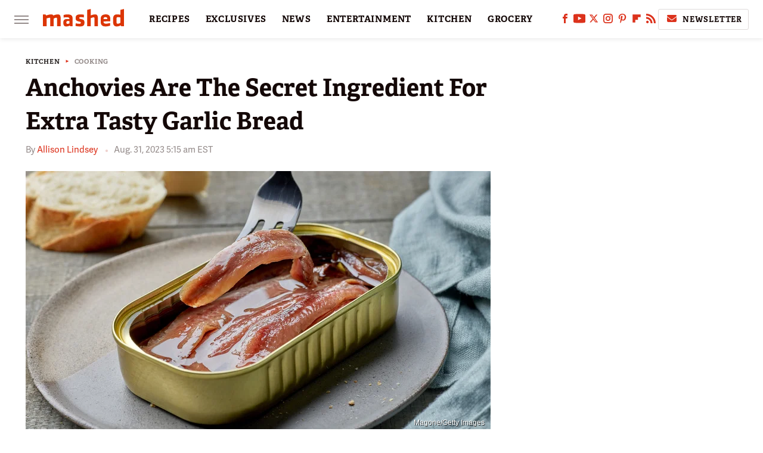

--- FILE ---
content_type: text/html; charset=UTF-8
request_url: https://www.mashed.com/1377907/secret-ingredient-garlic-bread-anchovy/
body_size: 19223
content:
<!DOCTYPE html>
<html xmlns="http://www.w3.org/1999/xhtml" lang="en-US">
<head>
            
        <!-- START email detection/removal script -->
        <script>
            !function(){"use strict";function e(e){const t=e.match(/((?=([a-z0-9._!#$%+^&*()[\]<>-]+))@[a-z0-9._-]+\.[a-z0-9._-]+)/gi);return t?t[0]:""}function t(t){return e(a(t.toLowerCase()))}function a(e){return e.replace(/\s/g,"")}async function n(e){const t={sha256Hash:"",sha1Hash:""};if(!("msCrypto"in window)&&"https:"===location.protocol&&"crypto"in window&&"TextEncoder"in window){const a=(new TextEncoder).encode(e),[n,c]=await Promise.all([s("SHA-256",a),s("SHA-1",a)]);t.sha256Hash=n,t.sha1Hash=c}return t}async function s(e,t){const a=await crypto.subtle.digest(e,t);return Array.from(new Uint8Array(a)).map(e=>("00"+e.toString(16)).slice(-2)).join("")}function c(e){let t=!0;return Object.keys(e).forEach(a=>{0===e[a].length&&(t=!1)}),t}function i(e,t,a){e.splice(t,1);const n="?"+e.join("&")+a.hash;history.replaceState(null,"",n)}var o={checkEmail:e,validateEmail:t,trimInput:a,hashEmail:n,hasHashes:c,removeEmailAndReplaceHistory:i,detectEmails:async function(){const e=new URL(window.location.href),a=Array.from(e.searchParams.entries()).map(e=>`=`);let s,o;const r=["adt_eih","sh_kit"];if(a.forEach((e,t)=>{const a=decodeURIComponent(e),[n,c]=a.split("=");if("adt_ei"===n&&(s={value:c,index:t,emsrc:"url"}),r.includes(n)){o={value:c,index:t,emsrc:"sh_kit"===n?"urlhck":"urlh"}}}),s)t(s.value)&&n(s.value).then(e=>{if(c(e)){const t={value:e,created:Date.now()};localStorage.setItem("adt_ei",JSON.stringify(t)),localStorage.setItem("adt_emsrc",s.emsrc)}});else if(o){const e={value:{sha256Hash:o.value,sha1Hash:""},created:Date.now()};localStorage.setItem("adt_ei",JSON.stringify(e)),localStorage.setItem("adt_emsrc",o.emsrc)}s&&i(a,s.index,e),o&&i(a,o.index,e)},cb:"adthrive"};const{detectEmails:r,cb:l}=o;r()}();
        </script>
        <!-- END email detection/removal script -->
        <!-- AdThrive Head Tag Manual -->
        <script data-no-optimize="1" data-cfasync="false">
            (function(w, d) {
                w.adthrive = w.adthrive || {};
                w.adthrive.cmd = w.
                    adthrive.cmd || [];
                w.adthrive.plugin = 'adthrive-ads-manual';
                w.adthrive.host = 'ads.adthrive.com';var s = d.createElement('script');
                s.async = true;
                s.referrerpolicy='no-referrer-when-downgrade';
                s.src = 'https://' + w.adthrive.host + '/sites/6806bd2b8512ca488c4ce126/ads.min.js?referrer=' + w.encodeURIComponent(w.location.href) + '&cb=' + (Math.floor(Math.random() * 100) + 1);
                var n = d.getElementsByTagName('script')[0];
                n.parentNode.insertBefore(s, n);
            })(window, document);
        </script>
        <!-- End of AdThrive Head Tag -->            <link rel="preload" href="/wp-content/themes/unified/css/article.mashed.min.css?design=3&v=1761058487" as="style"><link rel="preload" href="https://www.mashed.com/img/gallery/anchovies-are-the-fishy-secret-ingredient-that-makes-a-tasty-topping-for-garlic-bread/intro-1693230327.sm.webp" as="image">
<link class="preloadFont" rel="preload" href="https://www.mashed.com/font/adelle-sans-bold.woff2" as="font" crossorigin>
<link class="preloadFont" rel="preload" href="https://www.mashed.com/font/adelle-sans-regular.woff2" as="font" crossorigin>
<link class="preloadFont" rel="preload" href="https://www.mashed.com/font/adelle-bold.woff2" as="font" crossorigin>

        <link rel="stylesheet" type="text/css" href="/wp-content/themes/unified/css/article.mashed.min.css?design=3&v=1761058487" />
        <meta http-equiv="Content-Type" content="text/html; charset=utf8" />
        <meta name="viewport" content="width=device-width, initial-scale=1.0">
        <meta http-equiv="Content-Security-Policy" content="block-all-mixed-content" />
        <meta http-equiv="X-UA-Compatible" content="IE=10" />
        
        
                <meta name="robots" content="max-image-preview:large">
        <meta name="thumbnail" content="https://www.mashed.com/img/gallery/anchovies-are-the-fishy-secret-ingredient-that-makes-a-tasty-topping-for-garlic-bread/l-intro-1693230327.jpg">
        <title>Anchovies Are The Secret Ingredient For Extra Tasty Garlic Bread</title>
        <meta name='description' content="You know and love garlic bread for its strong umami flavors, so why not amp those notes up with some equally savory and delicious anchovies?" />
        <meta property="mrf:tags" content="Content Type:Important Topic;Primary Category:Cooking;Category:Kitchen;Category:Cooking;Category:Tips;Headline Approver:Unknown;Trello Board:" />
        
                <meta property="og:site_name" content="Mashed" />
        <meta property="og:title" content="Anchovies Are The Secret Ingredient For Extra Tasty Garlic Bread - Mashed">
        <meta property="og:image" content="https://www.mashed.com/img/gallery/anchovies-are-the-fishy-secret-ingredient-that-makes-a-tasty-topping-for-garlic-bread/l-intro-1693230327.jpg" />
        <meta property="og:description" content="You know and love garlic bread for its strong umami flavors, so why not amp those notes up with some equally savory and delicious anchovies?">
        <meta property="og:type" content="article">
        <meta property="og:url" content="https://www.mashed.com/1377907/secret-ingredient-garlic-bread-anchovy/">
                <meta name="twitter:title" content="Anchovies Are The Secret Ingredient For Extra Tasty Garlic Bread - Mashed">
        <meta name="twitter:description" content="You know and love garlic bread for its strong umami flavors, so why not amp those notes up with some equally savory and delicious anchovies?">
        <meta name="twitter:site" content="@MashedHQ">
        <meta name="twitter:card" content="summary_large_image">
        <meta name="twitter:image" content="https://www.mashed.com/img/gallery/anchovies-are-the-fishy-secret-ingredient-that-makes-a-tasty-topping-for-garlic-bread/l-intro-1693230327.jpg">
            <meta property="article:published_time" content="2023-08-31T09:15:35+00:00" />
    <meta property="article:modified_time" content="2023-08-31T09:15:35+00:00" />
    <meta property="article:author" content="Allison Lindsey" />
        
        <link rel="shortcut icon" href="https://www.mashed.com/img/mashed-favicon-448x448.png">
        <link rel="icon" href="https://www.mashed.com/img/mashed-favicon-448x448.png">
        <link rel="canonical" href="https://www.mashed.com/1377907/secret-ingredient-garlic-bread-anchovy/"/>
        <link rel="alternate" type="application/rss+xml" title="Cooking - Mashed" href="https://www.mashed.com/category/cooking/feed/" />

        
        <script type="application/ld+json">{"@context":"http:\/\/schema.org","@type":"Article","mainEntityOfPage":{"@type":"WebPage","@id":"https:\/\/www.mashed.com\/1377907\/secret-ingredient-garlic-bread-anchovy\/","url":"https:\/\/www.mashed.com\/1377907\/secret-ingredient-garlic-bread-anchovy\/","breadcrumb":{"@type":"BreadcrumbList","itemListElement":[{"@type":"ListItem","position":1,"item":{"@id":"https:\/\/www.mashed.com\/category\/kitchen\/","name":"Kitchen"}},{"@type":"ListItem","position":2,"item":{"@id":"https:\/\/www.mashed.com\/category\/cooking\/","name":"Cooking"}}]}},"isAccessibleForFree":true,"headline":"Anchovies Are The Secret Ingredient For Extra Tasty Garlic Bread","image":{"@type":"ImageObject","url":"https:\/\/www.mashed.com\/img\/gallery\/anchovies-are-the-fishy-secret-ingredient-that-makes-a-tasty-topping-for-garlic-bread\/l-intro-1693230327.jpg","height":898,"width":1600},"datePublished":"2023-08-31T09:15:35+00:00","dateModified":"2023-08-31T09:15:35+00:00","author":[{"@type":"Person","name":"Allison Lindsey","description":"Allison is a tenured writer and communications professional with a focus on journalism, public relations, and advocacy. A Texas native living in Los Angeles, Allison combines her penchant for home cooking, southern hospitality, and pop culture to develop a distinct writer's voice that arrives at the intersection of storytelling and food.","url":"https:\/\/www.mashed.com\/author\/allisonlindsey\/","knowsAbout":["Food Service","Southern Cooking","Food History"],"alumniOf":{"@type":"Organization","name":"St. Edward's University, Los Angeles City College"}}],"publisher":{"@type":"Organization","address":{"@type":"PostalAddress","streetAddress":"11787 Lantern Road #201","addressLocality":"Fishers","addressRegion":"IN","postalCode":"46038","addressCountry":"US"},"contactPoint":{"@type":"ContactPoint","telephone":"(908) 514-8038","contactType":"customer support","email":"staff@mashed.com"},"publishingPrinciples":"https:\/\/www.mashed.com\/policies\/","@id":"https:\/\/www.mashed.com\/","name":"Mashed","url":"https:\/\/www.mashed.com\/","logo":{"@type":"ImageObject","url":"https:\/\/www.mashed.com\/img\/mashed-meta-image-1280x720.png","caption":"Mashed Logo"},"description":"The latest news on grocery chains, celebrity chefs, and fast food - plus reviews, cooking tips and advice, recipes, and more.","sameAs":["https:\/\/www.facebook.com\/MashedFood","https:\/\/www.youtube.com\/c\/MashedFood","https:\/\/twitter.com\/MashedHQ","https:\/\/www.instagram.com\/mashedfood","https:\/\/www.pinterest.com\/mashedfood","https:\/\/flipboard.com\/@Mashed","https:\/\/subscribe.mashed.com\/newsletter"]},"description":"You know and love garlic bread for its strong umami flavors, so why not amp those notes up with some equally savory and delicious anchovies?"}</script>
                </head>
<body>
<div id="wrapper">
    <div class="page-wrap">
        <header id="header" class="">
            <div class="nav-drop">
                <div class="jcf-scrollable">
                    <div class="aside-holder">
                                    <nav id="aside-nav">
                <div class="nav-top">
                    <div class="logo">
                        <a href="/" class="logo-holder">
                            <img src="https://www.mashed.com/img/mashed_logo_color_2.svg" alt="Mashed" width="136" height="34">
                        </a>
                        <a href="#" class="nav-opener close"></a>
                    </div>
                </div>
                            <div class="search-bar">
                <input type="search" class="search-box-nav" placeholder="Search recipes">
                <a href="/search" class="search-button search-button-nav"><svg><use xlink:href="#search"></use></svg></a>
            </div>
                <ul class="main-nav"><li class="navlink navlink-recipes"><a href="/category/recipes/">RECIPES</a><input type="checkbox" id="subnav-button-recipes"><label for="subnav-button-recipes"></label><ul class="main-nav"><li class="subnavlink navlink-course"><a href="/category/course/">Course</a></li><li class="subnavlink navlink-dish-type"><a href="/category/dish-type/">Dish Type</a></li><li class="subnavlink navlink-main-ingredients"><a href="/category/main-ingredients/">Main Ingredients</a></li><li class="subnavlink navlink-drink-recipes"><a href="/category/drink-recipes/">Drink Recipes</a></li><li class="subnavlink navlink-baking-recipes"><a href="/category/baking-recipes/">Baking Recipes</a></li><li class="subnavlink navlink-dietary-considerations"><a href="/category/dietary-considerations/">Dietary Considerations</a></li><li class="subnavlink navlink-preparation"><a href="/category/preparation/">Preparation</a></li><li class="subnavlink navlink-cuisine"><a href="/category/cuisine/">Cuisine</a></li><li class="subnavlink navlink-copycat-recipes"><a href="/category/copycat-recipes/">Copycat Recipes</a></li><li class="subnavlink navlink-tiktok-and-trending-recipes"><a href="/category/tiktok-and-trending-recipes/">Tiktok and Trending Recipes</a></li></ul></li><li class="navlink navlink-exclusives"><a href="/category/exclusives/">EXCLUSIVES</a><input type="checkbox" id="subnav-button-exclusives"><label for="subnav-button-exclusives"></label><ul class="main-nav"><li class="subnavlink navlink-exclusives-interviews"><a href="/category/exclusives-interviews/">Interviews</a></li><li class="subnavlink navlink-opinion"><a href="/category/opinion/">Opinion</a></li><li class="subnavlink navlink-exclusives-reviews"><a href="/category/exclusives-reviews/">Reviews</a></li></ul></li><li class="navlink navlink-news"><a href="/category/news/">NEWS</a></li><li class="navlink navlink-entertainment"><a href="/category/entertainment/">ENTERTAINMENT</a><input type="checkbox" id="subnav-button-entertainment"><label for="subnav-button-entertainment"></label><ul class="main-nav"><li class="subnavlink navlink-celebs"><a href="/category/celebs/">Celebs</a></li><li class="subnavlink navlink-tv-and-movies"><a href="/category/tv-and-movies/">TV and Movies</a></li></ul></li><li class="navlink navlink-kitchen"><a href="/category/kitchen/">KITCHEN</a><input type="checkbox" id="subnav-button-kitchen"><label for="subnav-button-kitchen"></label><ul class="main-nav"><li class="subnavlink navlink-tips-cooking"><a href="/category/tips-cooking/">Tips</a></li><li class="subnavlink navlink-how-to"><a href="/category/how-to/">How-To</a></li><li class="subnavlink navlink-kitchen-tools"><a href="/category/kitchen-tools/">Kitchen Tools</a></li><li class="subnavlink navlink-storage-and-preservation"><a href="/category/storage-and-preservation/">Storage and Preservation</a></li><li class="subnavlink navlink-cleaning-cooking"><a href="/category/cleaning-cooking/">Cleaning</a></li><li class="subnavlink navlink-grilling-and-smoking"><a href="/category/grilling-and-smoking/">Grilling and Smoking</a></li><li class="subnavlink navlink-baking"><a href="/category/baking/">Baking</a></li><li class="subnavlink navlink-cooking"><a href="/category/cooking/">Cooking</a></li><li class="subnavlink navlink-cookbooks"><a href="/category/cookbooks/">Cookbooks</a></li><li class="subnavlink navlink-beverages"><a href="/category/beverages/">Beverages</a></li></ul></li><li class="navlink navlink-grocery"><a href="/category/grocery/">GROCERY</a><input type="checkbox" id="subnav-button-grocery"><label for="subnav-button-grocery"></label><ul class="main-nav"><li class="subnavlink navlink-shopping-tips"><a href="/category/shopping-tips/">Shopping Tips</a></li><li class="subnavlink navlink-stores-and-chains"><a href="/category/stores-and-chains/">Stores and Chains</a></li><li class="subnavlink navlink-gas-stations"><a href="/category/gas-stations/">Gas Stations</a></li></ul></li><li class="navlink navlink-restaurants"><a href="/category/restaurants/">RESTAURANTS</a><input type="checkbox" id="subnav-button-restaurants"><label for="subnav-button-restaurants"></label><ul class="main-nav"><li class="subnavlink navlink-fast-food"><a href="/category/fast-food/">Fast Food</a></li><li class="subnavlink navlink-casual-dining"><a href="/category/casual-dining/">Casual Dining</a></li><li class="subnavlink navlink-pizzerias"><a href="/category/pizzerias/">Pizzerias</a></li><li class="subnavlink navlink-coffee-shops"><a href="/category/coffee-shops/">Coffee Shops</a></li></ul></li><li class="navlink navlink-facts"><a href="/category/facts/">FACTS</a></li><li class="navlink navlink-holidays"><a href="/category/holidays/">HOLIDAYS</a><input type="checkbox" id="subnav-button-holidays"><label for="subnav-button-holidays"></label><ul class="main-nav"><li class="subnavlink navlink-christmas"><a href="/category/christmas/">Christmas</a></li><li class="subnavlink navlink-new-years"><a href="/category/new-years/">New Year's</a></li><li class="subnavlink navlink-easter"><a href="/category/easter/">Easter</a></li><li class="subnavlink navlink-passover"><a href="/category/passover/">Passover</a></li><li class="subnavlink navlink-thanksgiving"><a href="/category/thanksgiving/">Thanksgiving</a></li><li class="subnavlink navlink-halloween"><a href="/category/halloween/">Halloween</a></li><li class="subnavlink navlink-st-patricks-day"><a href="/category/st-patricks-day/">St. Patrick's Day</a></li><li class="subnavlink navlink-valentines-day"><a href="/category/valentines-day/">Valentine's Day</a></li><li class="subnavlink navlink-mothers-day"><a href="/category/mothers-day/">Mother's Day</a></li></ul></li><li class="navlink navlink-features"><a href="/category/features/">FEATURES</a></li></ul>        <ul class="social-buttons">
            <li><a href="http://www.facebook.com/MashedFood" target="_blank" title="Facebook" aria-label="Facebook"><svg class="icon"><use xlink:href="#facebook"></use></svg></a></li><li><a href="https://www.youtube.com/c/MashedFood" target="_blank" title="YouTube" aria-label="YouTube"><svg class="icon"><use xlink:href="#youtube"></use></svg></a></li><li><a href="https://twitter.com/MashedHQ" target="_blank" title="Twitter" aria-label="Twitter"><svg class="icon"><use xlink:href="#twitter"></use></svg></a></li><li><a href="https://www.instagram.com/mashedfood" target="_blank" title="Instagram" aria-label="Instagram"><svg class="icon"><use xlink:href="#instagram"></use></svg></a></li><li><a href="https://www.pinterest.com/mashedfood" target="_blank" title="Pinterest" aria-label="Pinterest"><svg class="icon"><use xlink:href="#pinterest"></use></svg></a></li><li><a href="https://flipboard.com/@Mashed" target="_blank" title="Flipboard" aria-label="Flipboard"><svg class="icon"><use xlink:href="#flipboard"></use></svg></a></li><li><a href="/feed/" target="_blank" title="RSS" aria-label="RSS"><svg class="icon"><use xlink:href="#rss"></use></svg></a></li>
            
            <li class="menu-btn newsletter-btn"><a href="https://subscribe.mashed.com/newsletter?utm_source=mashed&utm_medium=side-nav" target="_blank" title="Newsletter" aria-label="Newsletter"><svg class="icon"><use xlink:href="#revue"></use></svg>Newsletter</a></li>
        </ul>            <ul class="info-links">
                <li class="info-link first-info-link"><a href="/about/">About</a></li>
                <li class="info-link"><a href="/policies/">Editorial Policies</a></li>
                
                <li class="info-link"><a href="/our-experts/">Our Experts</a></li>
                <li class="info-link"><a href="https://www.static.com/mashed-privacy-policy" target="_blank">Privacy Policy</a></a>
                <li class="info-link"><a href="https://www.static.com/terms" target="_blank">Terms of Use</a></li>
            </ul>
            </nav>                        <div class="nav-bottom">
                            <span class="copyright-info">&copy; 2026                                <a href="https://www.static.com/" target="_blank">Static Media</a>. All Rights Reserved
                            </span>
                        </div>
                    </div>
                </div>
            </div>
            <div id="bg"></div>
         
            <div id="header-container">
                <div id="hamburger-holder">
                    <div class="hamburger nav-opener"></div>
                </div>

                    <div id="logo" class="top-nav-standard">
        <a href="/"><img src="https://www.mashed.com/img/mashed_logo_color_2.svg" alt="Mashed" width="136" height="34"></a>
    </div>
                <div id="logo-icon" class="top-nav-scrolled">
                    <a href="/" >
                        <img src="https://www.mashed.com/img/mashed_icon_color.svg" alt="Mashed" width="34" height="23">                    </a>
                </div>

                <div id="top-nav-title" class="top-nav-scrolled">Anchovies Are The Secret Ingredient For Extra Tasty Garlic Bread</div>

                            <div id="top-nav" class="top-nav-standard">
                <nav id="top-nav-holder">
                    
                    <a href="/category/recipes/" class="navlink-recipes">RECIPES</a>
<a href="/category/exclusives/" class="navlink-exclusives">EXCLUSIVES</a>
<a href="/category/news/" class="navlink-news">NEWS</a>
<a href="/category/entertainment/" class="navlink-entertainment">ENTERTAINMENT</a>
<a href="/category/kitchen/" class="navlink-kitchen">KITCHEN</a>
<a href="/category/grocery/" class="navlink-grocery">GROCERY</a>
<a href="/category/restaurants/" class="navlink-restaurants">RESTAURANTS</a>
<a href="/category/facts/" class="navlink-facts">FACTS</a>
<a href="/category/holidays/" class="navlink-holidays">HOLIDAYS</a>
<a href="/category/features/" class="navlink-features">FEATURES</a>

                </nav>
            </div>                <svg width="0" height="0" class="hidden">
            <symbol version="1.1" xmlns="http://www.w3.org/2000/svg" viewBox="0 0 16 16" id="rss">
    <path d="M2.13 11.733c-1.175 0-2.13 0.958-2.13 2.126 0 1.174 0.955 2.122 2.13 2.122 1.179 0 2.133-0.948 2.133-2.122-0-1.168-0.954-2.126-2.133-2.126zM0.002 5.436v3.067c1.997 0 3.874 0.781 5.288 2.196 1.412 1.411 2.192 3.297 2.192 5.302h3.080c-0-5.825-4.739-10.564-10.56-10.564zM0.006 0v3.068c7.122 0 12.918 5.802 12.918 12.932h3.076c0-8.82-7.176-16-15.994-16z"></path>
</symbol>
        <symbol xmlns="http://www.w3.org/2000/svg" viewBox="0 0 512 512" id="twitter">
    <path d="M389.2 48h70.6L305.6 224.2 487 464H345L233.7 318.6 106.5 464H35.8L200.7 275.5 26.8 48H172.4L272.9 180.9 389.2 48zM364.4 421.8h39.1L151.1 88h-42L364.4 421.8z"></path>
</symbol>
        <symbol xmlns="http://www.w3.org/2000/svg" viewBox="0 0 32 32" id="facebook">
    <path d="M19 6h5V0h-5c-3.86 0-7 3.14-7 7v3H8v6h4v16h6V16h5l1-6h-6V7c0-.542.458-1 1-1z"></path>
</symbol>
        <symbol xmlns="http://www.w3.org/2000/svg" viewBox="0 0 14 14" id="flipboard">
    <path d="m 6.9999999,0.99982 5.9993001,0 0,1.99835 0,1.99357 -1.993367,0 -1.9980673,0 -0.014998,1.99357 -0.01,1.99835 -1.9980669,0.01 -1.9933674,0.0146 -0.014998,1.99835 -0.01,1.99357 -1.9834686,0 -1.9836686,0 0,-6.00006 0,-5.99994 5.9992001,0 z"></path>
</symbol>
        <symbol viewBox="0 0 24 24" xmlns="http://www.w3.org/2000/svg" id="instagram">
    <path d="M17.3183118,0.0772036939 C18.5358869,0.132773211 19.3775594,0.311686093 20.156489,0.614412318 C20.9357539,0.917263935 21.5259307,1.30117806 22.1124276,1.88767349 C22.6988355,2.47414659 23.0827129,3.06422396 23.3856819,3.84361655 C23.688357,4.62263666 23.8672302,5.46418415 23.9227984,6.68172489 C23.9916356,8.19170553 24,8.72394829 24,11.9999742 C24,15.2760524 23.9916355,15.808302 23.9227954,17.3182896 C23.8672306,18.5358038 23.6883589,19.3773584 23.3855877,20.1566258 C23.0826716,20.9358162 22.6987642,21.5259396 22.1124276,22.1122749 C21.5259871,22.6987804 20.9357958,23.0827198 20.1563742,23.3856323 C19.3772192,23.6883583 18.5357324,23.8672318 17.3183209,23.9227442 C15.8086874,23.9916325 15.2765626,24 12,24 C8.72343739,24 8.19131258,23.9916325 6.68172382,23.9227463 C5.46426077,23.8672314 4.62270711,23.6883498 3.84342369,23.3855738 C3.0641689,23.0827004 2.47399369,22.6987612 1.88762592,22.1123283 C1.30117312,21.525877 0.91721975,20.9357071 0.614318116,20.1563835 C0.311643016,19.3773633 0.132769821,18.5358159 0.0772038909,17.3183251 C0.0083529426,15.8092887 0,15.2774634 0,11.9999742 C0,8.7225328 0.00835296697,8.19071076 0.0772047368,6.68165632 C0.132769821,5.46418415 0.311643016,4.62263666 0.614362729,3.84350174 C0.91719061,3.06430165 1.30113536,2.4741608 1.88757245,1.88772514 C2.47399369,1.30123879 3.0641689,0.917299613 3.84345255,0.614414972 C4.62236201,0.311696581 5.46409415,0.132773979 6.68163888,0.0772035898 C8.19074867,0.00835221992 8.72252573,0 12,0 C15.2774788,0 15.8092594,0.00835235053 17.3183118,0.0772036939 Z M12,2.66666667 C8.75959504,2.66666667 8.26400713,2.67445049 6.80319929,2.74109814 C5.87614637,2.78341009 5.31952221,2.90172878 4.80947575,3.09995521 C4.37397765,3.26922052 4.09725505,3.44924273 3.77324172,3.77329203 C3.44916209,4.09737087 3.26913181,4.37408574 3.09996253,4.80937168 C2.90169965,5.31965737 2.78340891,5.87618164 2.74109927,6.80321713 C2.67445122,8.26397158 2.66666667,8.75960374 2.66666667,11.9999742 C2.66666667,15.2403924 2.67445121,15.7360281 2.74109842,17.1967643 C2.78340891,18.1238184 2.90169965,18.6803426 3.09990404,19.1904778 C3.26914133,19.6259017 3.44919889,19.9026659 3.77329519,20.2267614 C4.09725505,20.5507573 4.37397765,20.7307795 4.80932525,20.8999863 C5.31971515,21.0982887 5.87621193,21.2165784 6.80323907,21.2588497 C8.26460439,21.3255353 8.76051223,21.3333333 12,21.3333333 C15.2394878,21.3333333 15.7353956,21.3255353 17.1968056,21.2588476 C18.123775,21.216579 18.6802056,21.0982995 19.1905083,20.9000309 C19.6260288,20.7307713 19.9027426,20.5507596 20.2267583,20.226708 C20.5507492,19.9027179 20.7308046,19.6259456 20.9000375,19.1906283 C21.0983009,18.6803412 21.2165908,18.1238118 21.2588986,17.196779 C21.3255376,15.7350718 21.3333333,15.2390126 21.3333333,11.9999742 C21.3333333,8.76098665 21.3255376,8.26493375 21.2589016,6.80323567 C21.2165911,5.87618164 21.0983004,5.31965737 20.9001178,4.80957831 C20.7308131,4.37403932 20.550774,4.09729207 20.2267583,3.77324038 C19.9027658,3.44924868 19.6260264,3.26922777 19.1905015,3.09996643 C18.6803988,2.90171817 18.1238378,2.78341062 17.1967608,2.74109868 C15.7359966,2.67445057 15.2404012,2.66666667 12,2.66666667 Z M12,18.2222222 C8.56356156,18.2222222 5.77777778,15.4364384 5.77777778,12 C5.77777778,8.56356156 8.56356156,5.77777778 12,5.77777778 C15.4364384,5.77777778 18.2222222,8.56356156 18.2222222,12 C18.2222222,15.4364384 15.4364384,18.2222222 12,18.2222222 Z M12,15.5555556 C13.9636791,15.5555556 15.5555556,13.9636791 15.5555556,12 C15.5555556,10.0363209 13.9636791,8.44444444 12,8.44444444 C10.0363209,8.44444444 8.44444444,10.0363209 8.44444444,12 C8.44444444,13.9636791 10.0363209,15.5555556 12,15.5555556 Z M18.2222222,7.11111111 C17.4858426,7.11111111 16.8888889,6.51415744 16.8888889,5.77777778 C16.8888889,5.04139811 17.4858426,4.44444444 18.2222222,4.44444444 C18.9586019,4.44444444 19.5555556,5.04139811 19.5555556,5.77777778 C19.5555556,6.51415744 18.9586019,7.11111111 18.2222222,7.11111111 Z"/>
</symbol>
         <symbol xmlns="http://www.w3.org/2000/svg" viewBox="0 0 448 512" id="linkedin">
    <path d="M100.3 448H7.4V148.9h92.9zM53.8 108.1C24.1 108.1 0 83.5 0 53.8a53.8 53.8 0 0 1 107.6 0c0 29.7-24.1 54.3-53.8 54.3zM447.9 448h-92.7V302.4c0-34.7-.7-79.2-48.3-79.2-48.3 0-55.7 37.7-55.7 76.7V448h-92.8V148.9h89.1v40.8h1.3c12.4-23.5 42.7-48.3 87.9-48.3 94 0 111.3 61.9 111.3 142.3V448z"/>
</symbol>
        <symbol xmlns="http://www.w3.org/2000/svg" viewBox="0 0 240.1 113.49" id="muckrack">
    <path class="b" d="M223.2,73.59c11.2-7.6,16.8-20.3,16.9-33.3C240.1,20.39,226.8.09,199.4.09c-8.35-.1-18.27-.1-28.14-.07-9.86.02-19.66.07-27.76.07v113.4h29.6v-35h17l17.1,35h30.6l.8-5-18.7-33.4c2.5-.8,3.3-1.5,3.3-1.5ZM199,54.29h-25.8v-29.7h25.8c8.4,0,12.3,7.4,12.3,14.6s-4.1,15.1-12.3,15.1Z"/><polygon class="b" points="0 .14 10.9 .14 64.5 49.24 117.9 .14 129.3 .14 129.3 113.34 99.7 113.34 99.7 54.24 66.1 83.74 62.7 83.74 29.6 54.24 29.6 113.34 0 113.34 0 .14"/>
</symbol>
        <symbol xmlns="http://www.w3.org/2000/svg" viewBox="7 2 2 12" id="youtube">
    <path d="M15.841 4.8c0 0-0.156-1.103-0.637-1.587-0.609-0.637-1.291-0.641-1.603-0.678-2.237-0.163-5.597-0.163-5.597-0.163h-0.006c0 0-3.359 0-5.597 0.163-0.313 0.038-0.994 0.041-1.603 0.678-0.481 0.484-0.634 1.587-0.634 1.587s-0.159 1.294-0.159 2.591v1.213c0 1.294 0.159 2.591 0.159 2.591s0.156 1.103 0.634 1.588c0.609 0.637 1.409 0.616 1.766 0.684 1.281 0.122 5.441 0.159 5.441 0.159s3.363-0.006 5.6-0.166c0.313-0.037 0.994-0.041 1.603-0.678 0.481-0.484 0.637-1.588 0.637-1.588s0.159-1.294 0.159-2.591v-1.213c-0.003-1.294-0.162-2.591-0.162-2.591zM6.347 10.075v-4.497l4.322 2.256-4.322 2.241z"></path>
</symbol>
        <symbol xmlns="http://www.w3.org/2000/svg" viewBox="0 0 512 512" id="pinterest">
    <g>
    <path d="M220.646,338.475C207.223,408.825,190.842,476.269,142.3,511.5
            c-14.996-106.33,21.994-186.188,39.173-270.971c-29.293-49.292,3.518-148.498,65.285-124.059
            c76.001,30.066-65.809,183.279,29.38,202.417c99.405,19.974,139.989-172.476,78.359-235.054
            C265.434-6.539,95.253,81.775,116.175,211.161c5.09,31.626,37.765,41.22,13.062,84.884c-57.001-12.65-74.005-57.6-71.822-117.533
            c3.53-98.108,88.141-166.787,173.024-176.293c107.34-12.014,208.081,39.398,221.991,140.376
            c15.67,113.978-48.442,237.412-163.23,228.529C258.085,368.704,245.023,353.283,220.646,338.475z">
    </path>
    </g>
</symbol>
        <symbol xmlns="http://www.w3.org/2000/svg" viewBox="0 0 32 32" id="tiktok">
    <path d="M 22.472559,-3.8146973e-6 C 23.000559,4.5408962 25.535059,7.2481962 29.941559,7.5361962 v 5.1073998 c -2.5536,0.2496 -4.7905,-0.5856 -7.3922,-2.1601 v 9.5523 c 0,12.1348 -13.2292004,15.927 -18.5478004,7.2291 -3.4177,-5.597 -1.3248,-15.4181 9.6387004,-15.8117 v 5.3857 c -0.8352,0.1344 -1.728,0.3456 -2.5441,0.6241 -2.4384004,0.8256 -3.8209004,2.3712 -3.4369004,5.0977 0.7392,5.2226 10.3204004,6.7682 9.5235004,-3.4369 V 0.00959619 h 5.2898 z" />
</symbol>
        <symbol xmlns="http://www.w3.org/2000/svg" viewBox="0 0 32 32" id="twitch">
    <path d="M3 0l-3 5v23h8v4h4l4-4h5l9-9v-19h-27zM26 17l-5 5h-5l-4 4v-4h-6v-18h20v13z"></path><path d="M19 8h3v8h-3v-8z"></path><path d="M13 8h3v8h-3v-8z"></path>
</symbol>
        <symbol xmlns="http://www.w3.org/2000/svg" viewBox="0 0 512.016 512.016" id="snapchat" >
    <g>
        <g>
            <path d="M500.459,375.368c-64.521-10.633-93.918-75.887-97.058-83.294c-0.06-0.145-0.307-0.666-0.375-0.819
                c-3.234-6.571-4.036-11.904-2.347-15.838c3.388-8.013,17.741-12.553,26.931-15.462c2.586-0.836,5.009-1.604,6.938-2.372
                c18.586-7.339,27.913-16.717,27.716-27.895c-0.179-8.866-7.134-17.007-17.434-20.651c-3.55-1.485-7.774-2.295-11.887-2.295
                c-2.842,0-7.066,0.401-11.102,2.287c-7.868,3.678-14.865,5.658-20.156,5.888c-2.355-0.094-4.139-0.486-5.427-0.922
                c0.162-2.79,0.35-5.658,0.529-8.585l0.094-1.493c2.193-34.807,4.915-78.123-6.673-104.081
                c-34.27-76.834-106.999-82.807-128.478-82.807l-10.018,0.094c-21.436,0-94.029,5.965-128.265,82.756
                c-11.614,26.018-8.866,69.316-6.664,104.115c0.213,3.422,0.427,6.758,0.614,10.01c-1.468,0.503-3.584,0.947-6.46,0.947
                c-6.161,0-13.542-1.997-21.931-5.922c-12.126-5.683-34.295,1.911-37.291,17.647c-1.63,8.516,1.801,20.796,27.383,30.908
                c1.988,0.785,4.489,1.587,7.561,2.56c8.576,2.722,22.929,7.27,26.325,15.266c1.681,3.951,0.879,9.284-2.662,16.512
                c-1.263,2.944-31.65,72.124-98.765,83.174c-6.963,1.143-11.93,7.322-11.537,14.353c0.111,1.954,0.563,3.917,1.399,5.897
                c5.641,13.193,27.119,22.349,67.55,28.766c0.887,2.295,1.92,7.006,2.509,9.737c0.853,3.9,1.749,7.927,2.97,12.1
                c1.229,4.224,4.881,11.307,15.445,11.307c3.575,0,7.714-0.811,12.211-1.681c6.468-1.271,15.309-2.995,26.274-2.995
                c6.084,0,12.416,0.546,18.825,1.604c12.092,2.005,22.699,9.506,35.004,18.202c18.116,12.809,34.586,22.605,67.524,22.605
                c0.87,0,1.732-0.026,2.577-0.085c1.22,0.06,2.449,0.085,3.695,0.085c28.851,0,54.246-7.62,75.494-22.63
                c11.742-8.311,22.835-16.162,34.935-18.176c6.426-1.058,12.766-1.604,18.85-1.604c10.513,0,18.901,1.348,26.385,2.816
                c5.06,0.998,9.02,1.476,12.672,1.476c7.373,0,12.8-4.053,14.874-11.127c1.195-4.113,2.091-8.021,2.961-12.015
                c0.461-2.125,1.57-7.211,2.509-9.66c39.851-6.34,60.203-15.138,65.835-28.297c0.845-1.894,1.34-3.9,1.476-6.033
                C512.372,382.707,507.422,376.529,500.459,375.368z"/>
        </g>
    </g>
</symbol>
        <symbol xmlns="http://www.w3.org/2000/svg" viewBox="0 0 192 192" id="threads">
    <path d="M141.537 88.9883C140.71 88.5919 139.87 88.2104 139.019 87.8451C137.537 60.5382 122.616 44.905 97.5619 44.745C97.4484 44.7443 97.3355 44.7443 97.222 44.7443C82.2364 44.7443 69.7731 51.1409 62.102 62.7807L75.881 72.2328C81.6116 63.5383 90.6052 61.6848 97.2286 61.6848C97.3051 61.6848 97.3819 61.6848 97.4576 61.6855C105.707 61.7381 111.932 64.1366 115.961 68.814C118.893 72.2193 120.854 76.925 121.825 82.8638C114.511 81.6207 106.601 81.2385 98.145 81.7233C74.3247 83.0954 59.0111 96.9879 60.0396 116.292C60.5615 126.084 65.4397 134.508 73.775 140.011C80.8224 144.663 89.899 146.938 99.3323 146.423C111.79 145.74 121.563 140.987 128.381 132.296C133.559 125.696 136.834 117.143 138.28 106.366C144.217 109.949 148.617 114.664 151.047 120.332C155.179 129.967 155.42 145.8 142.501 158.708C131.182 170.016 117.576 174.908 97.0135 175.059C74.2042 174.89 56.9538 167.575 45.7381 153.317C35.2355 139.966 29.8077 120.682 29.6052 96C29.8077 71.3178 35.2355 52.0336 45.7381 38.6827C56.9538 24.4249 74.2039 17.11 97.0132 16.9405C119.988 17.1113 137.539 24.4614 149.184 38.788C154.894 45.8136 159.199 54.6488 162.037 64.9503L178.184 60.6422C174.744 47.9622 169.331 37.0357 161.965 27.974C147.036 9.60668 125.202 0.195148 97.0695 0H96.9569C68.8816 0.19447 47.2921 9.6418 32.7883 28.0793C19.8819 44.4864 13.2244 67.3157 13.0007 95.9325L13 96L13.0007 96.0675C13.2244 124.684 19.8819 147.514 32.7883 163.921C47.2921 182.358 68.8816 191.806 96.9569 192H97.0695C122.03 191.827 139.624 185.292 154.118 170.811C173.081 151.866 172.51 128.119 166.26 113.541C161.776 103.087 153.227 94.5962 141.537 88.9883ZM98.4405 129.507C88.0005 130.095 77.1544 125.409 76.6196 115.372C76.2232 107.93 81.9158 99.626 99.0812 98.6368C101.047 98.5234 102.976 98.468 104.871 98.468C111.106 98.468 116.939 99.0737 122.242 100.233C120.264 124.935 108.662 128.946 98.4405 129.507Z" />
</symbol>
        <symbol xmlns="http://www.w3.org/2000/svg" viewBox="0 0 512 512" id="bluesky">
    <path d="M111.8 62.2C170.2 105.9 233 194.7 256 242.4c23-47.6 85.8-136.4 144.2-180.2c42.1-31.6 110.3-56 110.3 21.8c0 15.5-8.9 130.5-14.1 149.2C478.2 298 412 314.6 353.1 304.5c102.9 17.5 129.1 75.5 72.5 133.5c-107.4 110.2-154.3-27.6-166.3-62.9l0 0c-1.7-4.9-2.6-7.8-3.3-7.8s-1.6 3-3.3 7.8l0 0c-12 35.3-59 173.1-166.3 62.9c-56.5-58-30.4-116 72.5-133.5C100 314.6 33.8 298 15.7 233.1C10.4 214.4 1.5 99.4 1.5 83.9c0-77.8 68.2-53.4 110.3-21.8z"/>
</symbol>
        <symbol xmlns="http://www.w3.org/2000/svg" viewBox="0 0 618 478" id="google">
    <path d="M617.84 456.59C617.82 467.86 608.68 477 597.41 477.02H20.43C9.16 477 0.02 467.86 0 456.59V20.43C0.02 9.16 9.16 0.02 20.43 0H597.41C608.68 0.02 617.82 9.16 617.84 20.43V456.59ZM516.79 342.6V302.74C516.79 301.26 515.59 300.06 514.11 300.06H335.02V345.46H514.11C515.61 345.44 516.82 344.2 516.79 342.7C516.79 342.67 516.79 342.64 516.79 342.6ZM544.02 256.35V216.31C544.04 214.83 542.86 213.61 541.38 213.59C541.37 213.59 541.35 213.59 541.34 213.59H335.02V258.99H541.34C542.79 259.02 543.99 257.86 544.02 256.41C544.02 256.36 544.02 256.32 544.02 256.27V256.36V256.35ZM516.79 170.1V129.88C516.79 128.4 515.59 127.2 514.11 127.2H335.02V172.6H514.11C515.56 172.58 516.74 171.42 516.79 169.97V170.11V170.1ZM180.59 218.08V258.93H239.6C234.74 283.9 212.77 302.01 180.59 302.01C144.24 300.72 115.81 270.2 117.11 233.84C118.34 199.3 146.05 171.59 180.59 170.36C196.12 170.1 211.13 175.97 222.35 186.7L253.49 155.6C233.78 137.06 207.65 126.88 180.59 127.18C120.42 127.18 71.64 175.96 71.64 236.13C71.64 296.3 120.42 345.08 180.59 345.08C240.76 345.08 285 300.82 285 238.49C284.96 231.59 284.39 224.69 283.27 217.88L180.59 218.06V218.08Z"/>
</symbol>
        <symbol id="website" viewBox="0 0 17 17" xmlns="http://www.w3.org/2000/svg">
    <path fill-rule="evenodd" clip-rule="evenodd" d="M1.91041 1.47245C3.56879 -0.185927 6.25755 -0.185927 7.91592 1.47245L10.9186 4.47521C12.577 6.13361 12.577 8.82231 10.9186 10.4807C10.5041 10.8954 9.83185 10.8954 9.41728 10.4807C9.00271 10.0661 9.00271 9.39389 9.41728 8.97932C10.2465 8.15019 10.2465 6.80573 9.41728 5.97659L6.41454 2.97383C5.58535 2.14465 4.24097 2.14465 3.41178 2.97383C2.58261 3.80302 2.58261 5.1474 3.41178 5.97659L4.16248 6.72728C4.57708 7.14185 4.57707 7.81407 4.16248 8.22864C3.74789 8.64321 3.07569 8.64321 2.6611 8.22864L1.91041 7.47796C0.252031 5.81959 0.252031 3.13083 1.91041 1.47245ZM7.91592 5.9766C8.33049 6.39116 8.33049 7.06339 7.91592 7.47796C7.08678 8.3072 7.08678 9.65155 7.91592 10.4807L10.9186 13.4835C11.7479 14.3127 13.0922 14.3127 13.9215 13.4835C14.7506 12.6543 14.7506 11.3099 13.9215 10.4807L13.1708 9.73C12.7561 9.31544 12.7561 8.64321 13.1708 8.22864C13.5854 7.81407 14.2575 7.81407 14.6722 8.22864L15.4228 8.97932C17.0812 10.6377 17.0812 13.3265 15.4228 14.9849C13.7645 16.6433 11.0757 16.6433 9.41728 14.9849L6.41455 11.9822C4.75618 10.3238 4.75618 7.63498 6.41455 5.9766C6.82912 5.562 7.50135 5.562 7.91592 5.9766Z"/>
</symbol>
            <symbol xmlns="http://www.w3.org/2000/svg" viewBox="0 0 512 512" id="revue">
        <path d="M48 64C21.5 64 0 85.5 0 112c0 15.1 7.1 29.3 19.2 38.4L236.8 313.6c11.4 8.5 27 8.5 38.4 0L492.8 150.4c12.1-9.1 19.2-23.3 19.2-38.4c0-26.5-21.5-48-48-48H48zM0 176V384c0 35.3 28.7 64 64 64H448c35.3 0 64-28.7 64-64V176L294.4 339.2c-22.8 17.1-54 17.1-76.8 0L0 176z"/>
    </symbol>
        
        
        
        <symbol xmlns="http://www.w3.org/2000/svg" viewBox="0 0 16 16" id="advertise">
            <g clip-path="url(#clip0_1911_5435)">
            <path fill-rule="evenodd" clip-rule="evenodd" d="M12 1.40497L2.26973 4.27073L0 2.34144V12.6558L2.26967 10.7271L3.84476 11.191V14.1933C3.84529 15.229 4.55813 16.067 5.43904 16.0676H9.23405C9.67247 16.0682 10.0745 15.8571 10.3609 15.5183C10.6488 15.1814 10.8284 14.709 10.8278 14.1932V13.2478L12 13.593V1.40497ZM5.09306 14.5997C5.00434 14.4935 4.95039 14.3537 4.94986 14.1932V11.5168L9.72281 12.9219V14.1932C9.72227 14.3537 9.66885 14.4935 9.5796 14.5997C9.48985 14.7047 9.37052 14.7676 9.23409 14.7676H5.4391C5.30214 14.7676 5.18281 14.7047 5.09306 14.5997Z" />
            <path d="M13 1.11045L17 -0.067627V15.0654L13 13.8875V1.11045Z" />
            </g>
            <defs>
            <clipPath id="clip0_1911_5435">
            <rect width="16" height="16" fill="white"/>
            </clipPath>
            </defs>
        </symbol>            <symbol xmlns="http://www.w3.org/2000/svg" viewBox="0 0 512 512" id="search">
                <path d="M416 208c0 45.9-14.9 88.3-40 122.7L502.6 457.4c12.5 12.5 12.5 32.8 0 45.3s-32.8 12.5-45.3 0L330.7 376c-34.4 25.2-76.8 40-122.7 40C93.1 416 0 322.9 0 208S93.1 0 208 0S416 93.1 416 208zM208 352a144 144 0 1 0 0-288 144 144 0 1 0 0 288z"/>
            </symbol>
    
</svg>                    <nav id="social-nav-holder" class="top-nav-standard">
        <ul class="social-buttons">
            <li><a href="http://www.facebook.com/MashedFood" target="_blank" title="Facebook" aria-label="Facebook"><svg class="icon"><use xlink:href="#facebook"></use></svg></a></li><li><a href="https://www.youtube.com/c/MashedFood" target="_blank" title="YouTube" aria-label="YouTube"><svg class="icon"><use xlink:href="#youtube"></use></svg></a></li><li><a href="https://twitter.com/MashedHQ" target="_blank" title="Twitter" aria-label="Twitter"><svg class="icon"><use xlink:href="#twitter"></use></svg></a></li><li><a href="https://www.instagram.com/mashedfood" target="_blank" title="Instagram" aria-label="Instagram"><svg class="icon"><use xlink:href="#instagram"></use></svg></a></li><li><a href="https://www.pinterest.com/mashedfood" target="_blank" title="Pinterest" aria-label="Pinterest"><svg class="icon"><use xlink:href="#pinterest"></use></svg></a></li><li><a href="https://flipboard.com/@Mashed" target="_blank" title="Flipboard" aria-label="Flipboard"><svg class="icon"><use xlink:href="#flipboard"></use></svg></a></li><li><a href="/feed/" target="_blank" title="RSS" aria-label="RSS"><svg class="icon"><use xlink:href="#rss"></use></svg></a></li>
            
            <li class="menu-btn newsletter-btn"><a href="https://subscribe.mashed.com/newsletter?utm_source=mashed&utm_medium=top-nav" target="_blank" title="Newsletter" aria-label="Newsletter"><svg class="icon"><use xlink:href="#revue"></use></svg>Newsletter</a></li>
        </ul>
    </nav>
                                <div id="top-nav-share" class="top-nav-scrolled"></div>
	                        </div>
            <div id="is-tablet"></div>
            <div id="is-mobile"></div>
        </header>
<main id="main" role="main" class="infinite gallery" data-post-type="articles">
    <div class="holder">
        <div id="content" class="article">
            

            <article class="news-post">
    
    
    <ul class="breadcrumbs">
<li>
<a href="/category/kitchen/">Kitchen</a> </li>
<li>
<a href="/category/cooking/">Cooking</a> </li>
</ul>
                <div class="news-article">
                <h1 class="title-gallery" data-post-id="1377907" id="title-gallery" data-author="Allison Lindsey" data-category="cooking" data-content_type="Important Topic" data-mod_date="2023-08-31" data-layout="Infinite" data-post_id="1377907" data-pub_date="2023-08-31" data-day="Thursday" data-dayhour="Thursday-5AM" data-pubhour="5AM" data-num_slides="2" data-num_words="400" data-pitcher="Unknown" data-trello_board="" data-intent="Legacy" data-ideation="Legacy" data-importanttopic="False">Anchovies Are The Secret Ingredient For Extra Tasty Garlic Bread</h1>
            </div>

    
                <div class="news-article">
                
                                <div class="byline-container">
                    <div class="byline-text-wrap">
                        <span class="byline-by">By</span> <a href="/author/allisonlindsey/" class="byline-author">Allison Lindsey</a>
                        
                        <span class="byline-slash"></span>
                        <span class="byline-timestamp">
                            <time datetime="2023-08-31T09:15:35+00:00">Aug. 31, 2023 5:15 am EST</time></span>
                        
                    </div>
                    
                </div>
                                <div class="slide-key image-holder gallery-image-holder credit-image-wrap lead-image-holder" data-post-url="https://www.mashed.com/1377907/secret-ingredient-garlic-bread-anchovy/" data-post-title="Anchovies are the secret ingredient for extra tasty garlic bread" data-slide-num="0" data-post-id="1377907">
                                             <picture id="p9bc728146b606b69a2a37b5c75ce3526">
                                                    <source media="(min-width: 429px)" srcset="https://www.mashed.com/img/gallery/anchovies-are-the-fishy-secret-ingredient-that-makes-a-tasty-topping-for-garlic-bread/intro-1693230327.webp" type="image/webp">
                            <source media="(max-width: 428px)" srcset="https://www.mashed.com/img/gallery/anchovies-are-the-fishy-secret-ingredient-that-makes-a-tasty-topping-for-garlic-bread/intro-1693230327.sm.webp" type="image/webp">
                        <img class="gallery-image " src="https://www.mashed.com/img/gallery/anchovies-are-the-fishy-secret-ingredient-that-makes-a-tasty-topping-for-garlic-bread/intro-1693230327.jpg" data-slide-url="https://www.mashed.com/1377907/secret-ingredient-garlic-bread-anchovy/" data-post-id="1377907" data-slide-num="0" data-slide-title="Anchovies are the secret ingredient for extra tasty garlic bread: " width="780" height="438" alt="tin of anchovies on plate">
                    </source></source></picture>
                    <span class="gallery-image-credit">Magone/Getty Images</span>
                    </div>
				            <div class="columns-holder ">
                
                        <div class="raptive-video-player"></div>
                <p dir="ltr">Garlic bread is a tried-and-true appetizer that just about everyone enjoys. Warm and soft on the inside and crunchy and golden brown on the outside, what's not to love? You can pair this classic starter with <a href="https://www.mashed.com/25780/truth-italian-food/" target="_blank">Italian food</a>, soups, leafy salads, or enjoy it just as it comes. And as much as we love traditional garlic bread, why not try experimenting with additional ingredients and complementary pairings? After all, cooking is all about exploring the boundaries of what we can do with food. Enter anchovies.</p>
<p dir="ltr">Anchovies are known for their salty, deeply savory flavor, while garlic bread is enjoyed for its buttery richness and allium aroma. When combined, the boldness of the little tinned fish is balanced by the pungent, herbaceous bouquet of flavors that garlic bread is known for.</p>
<p dir="ltr">Texturally, anchovies have a tender yet firm quality due to being cured in salt, and when you top your fresh-baked garlic bread with a fillet or two (or mash them into a paste with the garlic butter), you'll have a one-of-a-kind contrast in mouthfeel, adding both soft and crispy elements to each bite. It also helps that both anchovies and garlic contain compounds that contribute to an <a href="https://www.mashed.com/169378/what-is-umami-flavor-really/" target="_blank">umami</a> flavor profile, imparting a satiating, savory sensory experience that pairs well with a wide range of dishes. Again, we ask, what's not to love?</p>

            </div>
            </div>

            <div class="news-article">
                
                <h2 class="">Pairing anchovy-topped garlic bread with main dishes</h2>
                                <div class="slide-key image-holder gallery-image-holder credit-image-wrap " data-post-url="https://www.mashed.com/1377907/secret-ingredient-garlic-bread-anchovy/" data-post-title="Anchovies are the secret ingredient for extra tasty garlic bread" data-slide-num="1" data-post-id="1377907">
                                             <picture id="pf600369ce473fc57e7664dbd43b8c35b">
                                                    <source media="(min-width: 429px)" srcset="https://www.mashed.com/img/gallery/anchovies-are-the-fishy-secret-ingredient-that-makes-a-tasty-topping-for-garlic-bread/pairing-anchovy-topped-garlic-bread-with-main-dishes-1693230751.webp" type="image/webp">
                            <source media="(max-width: 428px)" srcset="https://www.mashed.com/img/gallery/anchovies-are-the-fishy-secret-ingredient-that-makes-a-tasty-topping-for-garlic-bread/pairing-anchovy-topped-garlic-bread-with-main-dishes-1693230751.sm.webp" type="image/webp">
                        <img class="gallery-image " src="https://www.mashed.com/img/gallery/anchovies-are-the-fishy-secret-ingredient-that-makes-a-tasty-topping-for-garlic-bread/pairing-anchovy-topped-garlic-bread-with-main-dishes-1693230751.jpg" data-slide-url="https://www.mashed.com/1377907/secret-ingredient-garlic-bread-anchovy/" data-post-id="1377907" data-slide-num="1" data-slide-title="Anchovies are the secret ingredient for extra tasty garlic bread: Pairing anchovy-topped garlic bread with main dishes" width="780" height="438" alt="garlic bread baguette">
                    </source></source></picture>
                    <span class="gallery-image-credit">Lauripatterson/Getty Images</span>
                    </div>
				            <div class="columns-holder ">
                <p dir="ltr">Toasty garlic bread topped with salty, fishy anchovies is a decadent snack as is, but if you're looking for more fleshed-out meals to pair this tasty appetizer with, we've got you covered!</p>
<p dir="ltr">Need a reason to roast a chicken? The succulent juiciness of tender roasted chicken harmonizes well with the savory allure of garlic toast and the intense saltiness of anchovies, imparting a symphony of elevated flavors. If chicken isn't your thing, herb-kissed baked lamb is an excellent substitute.</p>
<p dir="ltr">Since garlic toast is quite filling, you'll want to opt for a light pasta dish if you're taking the Italian route, which makes linguine with clam sauce the perfect main dish to follow anchovy-topped garlic bread. The delicate brininess of clams balances the rich, savory notes of anchovies, while the garlic toast adds a brittle crunch that complements the tender linguine and will transport you to the shores of the Mediterranean with each bite. </p>
<p dir="ltr">If you're having a light lunch, pair your anchovies and garlic bread with a classic Caesar salad. The marriage between the earthy romaine lettuce and creamy <a href="https://www.mashed.com/228422/the-surprising-ingredient-you-can-find-in-the-caesar-salad-youre-eating/" target="_blank">Caesar dressing</a> — which also contains anchovies — will give you a sophisticated midday meal. Next time you pass tinned anchovies in the grocery store, grab a couple and fire up the oven for an unsuspecting match made in culinary heaven.</p>

            </div>
            </div>

    
</article>                        
            <div class="under-art" data-post-url="https://www.mashed.com/1377907/secret-ingredient-garlic-bread-anchovy/" data-post-title="Anchovies Are The Secret Ingredient For Extra Tasty Garlic Bread"> 
                <h2 class="section-header">Recommended</h2>
                <input type="hidden" class="next-article-url" value="https://www.mashed.com/74598/7-types-seafood-eating-7-shouldnt/"/>
                                <div class="zergnet-widget" id="zergnet-widget-43727" data-lazyload="2000" data-no-snippet>
                    <div class="loading-more">
    <svg xmlns="http://www.w3.org/2000/svg" xmlns:xlink="http://www.w3.org/1999/xlink" style="margin: auto; background: rgb(255, 255, 255, 0); display: block; shape-rendering: auto;" width="40px" height="40px" viewBox="0 0 100 100" preserveAspectRatio="xMidYMid">
    <g transform="translate(80,50)">
    <g transform="rotate(0)">
    <circle cx="0" cy="0" r="6" fill="#ff9a1b" fill-opacity="1">
    <animateTransform attributeName="transform" type="scale" begin="-0.7s" values="1.5 1.5;1 1" keyTimes="0;1" dur="0.8s" repeatCount="indefinite"></animateTransform>
    <animate attributeName="fill-opacity" keyTimes="0;1" dur="0.8s" repeatCount="indefinite" values="1;0" begin="-0.7s"></animate>
    </circle>
    </g>
    </g><g transform="translate(71.21320343559643,71.21320343559643)">
    <g transform="rotate(45)">
    <circle cx="0" cy="0" r="6" fill="#ff9a1b" fill-opacity="0.875">
    <animateTransform attributeName="transform" type="scale" begin="-0.6s" values="1.5 1.5;1 1" keyTimes="0;1" dur="0.8s" repeatCount="indefinite"></animateTransform>
    <animate attributeName="fill-opacity" keyTimes="0;1" dur="0.8s" repeatCount="indefinite" values="1;0" begin="-0.6s"></animate>
    </circle>
    </g>
    </g><g transform="translate(50,80)">
    <g transform="rotate(90)">
    <circle cx="0" cy="0" r="6" fill="#ff9a1b" fill-opacity="0.75">
    <animateTransform attributeName="transform" type="scale" begin="-0.5s" values="1.5 1.5;1 1" keyTimes="0;1" dur="0.8s" repeatCount="indefinite"></animateTransform>
    <animate attributeName="fill-opacity" keyTimes="0;1" dur="0.8s" repeatCount="indefinite" values="1;0" begin="-0.5s"></animate>
    </circle>
    </g>
    </g><g transform="translate(28.786796564403577,71.21320343559643)">
    <g transform="rotate(135)">
    <circle cx="0" cy="0" r="6" fill="#ff9a1b" fill-opacity="0.625">
    <animateTransform attributeName="transform" type="scale" begin="-0.4s" values="1.5 1.5;1 1" keyTimes="0;1" dur="0.8s" repeatCount="indefinite"></animateTransform>
    <animate attributeName="fill-opacity" keyTimes="0;1" dur="0.8s" repeatCount="indefinite" values="1;0" begin="-0.4s"></animate>
    </circle>
    </g>
    </g><g transform="translate(20,50.00000000000001)">
    <g transform="rotate(180)">
    <circle cx="0" cy="0" r="6" fill="#ff9a1b" fill-opacity="0.5">
    <animateTransform attributeName="transform" type="scale" begin="-0.3s" values="1.5 1.5;1 1" keyTimes="0;1" dur="0.8s" repeatCount="indefinite"></animateTransform>
    <animate attributeName="fill-opacity" keyTimes="0;1" dur="0.8s" repeatCount="indefinite" values="1;0" begin="-0.3s"></animate>
    </circle>
    </g>
    </g><g transform="translate(28.78679656440357,28.786796564403577)">
    <g transform="rotate(225)">
    <circle cx="0" cy="0" r="6" fill="#ff9a1b" fill-opacity="0.375">
    <animateTransform attributeName="transform" type="scale" begin="-0.2s" values="1.5 1.5;1 1" keyTimes="0;1" dur="0.8s" repeatCount="indefinite"></animateTransform>
    <animate attributeName="fill-opacity" keyTimes="0;1" dur="0.8s" repeatCount="indefinite" values="1;0" begin="-0.2s"></animate>
    </circle>
    </g>
    </g><g transform="translate(49.99999999999999,20)">
    <g transform="rotate(270)">
    <circle cx="0" cy="0" r="6" fill="#ff9a1b" fill-opacity="0.25">
    <animateTransform attributeName="transform" type="scale" begin="-0.1s" values="1.5 1.5;1 1" keyTimes="0;1" dur="0.8s" repeatCount="indefinite"></animateTransform>
    <animate attributeName="fill-opacity" keyTimes="0;1" dur="0.8s" repeatCount="indefinite" values="1;0" begin="-0.1s"></animate>
    </circle>
    </g>
    </g><g transform="translate(71.21320343559643,28.78679656440357)">
    <g transform="rotate(315)">
    <circle cx="0" cy="0" r="6" fill="#ff9a1b" fill-opacity="0.125">
    <animateTransform attributeName="transform" type="scale" begin="0s" values="1.5 1.5;1 1" keyTimes="0;1" dur="0.8s" repeatCount="indefinite"></animateTransform>
    <animate attributeName="fill-opacity" keyTimes="0;1" dur="0.8s" repeatCount="indefinite" values="1;0" begin="0s"></animate>
    </circle>
    </g>
    </g>
    </svg>
</div>
                </div>
        	</div>
                            <script language="javascript" type="text/javascript">
                    setTimeout(function() {
                        var n = document.getElementById("#zergnet-widget-43727");
                        var h = false;
                        if ( n ) {
                            h = n.innerHTML;
                        }
                        if ( h ) {
                            return false;
                        }
                        var zergnet = document.createElement('script');
                        zergnet.type = 'text/javascript'; zergnet.async = true;
                        zergnet.src = '//www.zergnet.com/zerg.js?v=1&id=43727';
                        var znscr = document.getElementsByTagName('script')[0];
                        znscr.parentNode.insertBefore(zergnet, znscr);
                    }, 3500);
                </script>
                           <div id="div-ad-1x1a" class="google-ad-placeholder clear placeholder placeholder-1-1" data-ad-height="any" data-ad-width="any" data-ad-pos="1x1"></div>

        </div>
    </div>
    <div class="sidebar-container">
                <div id="floatingAd">
                    </div>
    </div>
    </main>

</div>
</div>

            
                        <script async src="https://www.googletagmanager.com/gtag/js?id=G-KKXN5GEYWD"></script>
    <script>
        window.LooperConfig = window.LooperConfig || {};
        window.dataLayer = window.dataLayer || [];
        function gtag(){dataLayer.push(arguments);} 
        gtag('js', new Date());
        window.LooperConfig.ga4tag = "G-KKXN5GEYWD";
        window.LooperConfig.ga4data = {"author":"Allison Lindsey","category":"cooking","content_type":"Important Topic","mod_date":"2023-08-31","layout":"Infinite","post_id":1377907,"pub_date":"2023-08-31","day":"Thursday","dayhour":"Thursday-5AM","pubhour":"5AM","num_slides":2,"num_words":400,"pitcher":"Unknown","trello_board":"","intent":"Legacy","ideation":"Legacy","importantTopic":"False"};
        window.LooperConfig.categories = ["Kitchen","Cooking","Tips"];
        window.LooperReady = function(){
            if ( typeof( window.LooperReadyInside ) !== 'undefined' ) {
                window.LooperReadyInside();
            }
            LooperConfig.params = false;
            try {
                LooperConfig.params = (new URL(document.location)).searchParams;
            } catch( e ) {
                //do nothing
            }
            
            var widgets = document.querySelectorAll(".zergnet-widget");
            var hasWidget = false;
            for ( i = 0; i < widgets.length; i++ ) {
                if ( !hasWidget && LoopGalObj.isVisible(widgets[i]) ) {
                    hasWidget = true;
                }
            }
            if (!hasWidget) {
                LooperConfig['ga4data']["ad_block"] = true;
            } else {
                LooperConfig['ga4data']["ad_block"] = false;
            }

            var validZSource = {"newsletter":"newsletter","flipboard":"flipboard","smartnews":"smartnews","smartnews_sponsored":"smartnews_sponsored","msnsyndicated":"msnsyndicated","newsbreakapp":"newsbreakapp","topbuzz":"topbuzz","zinf_abtest":"zinf_abtest","nexthighlights":"nexthighlights","fb":"fb","fb_ios":"fb_ios","fb_android":"fb_android","gemini":"gemini","facebook_organic":"facebook_organic","gdiscover_sponsored":"gdiscover_sponsored","googlenewsapp":"googlenewsapp","snapchat":"snapchat","dt_app":"dt_app","youtube":"youtube","opera":"opera","aol":"aol"};

            if (window.location.href.indexOf("zsource") !== -1) {
                var vars = {};
                var parts = window.location.href.replace(/[?&]+([^=&]+)=([^&]*)/gi, function (m, key, value) {
                    vars[key] = value.toLowerCase();
                });
                if (typeof( vars['zsource'] !== "undefined") && typeof( validZSource[vars['zsource']] ) !== "undefined") {
                    LooperConfig['zsource'] = validZSource[vars['zsource']];
                    document.cookie = "zsource=" + LooperConfig['zsource'] + "; path=/; max-age=600";
                }
            } else if (document.cookie.indexOf("zsource") !== -1) {
                var cookieval = document.cookie;
                var zsource = "";
                if (cookieval) {
                    var arr = cookieval.split(";");
                    if (arr.length) {
                        for (var i = 0; i < arr.length; i++) {
                            var keyval = arr[i].split("=");
                            if (keyval.length && keyval[0].indexOf("zsource") !== -1) {
                                zsource = keyval[1].trim();
                            }
                        }
                    }
                }
                if (typeof( validZSource[zsource] !== "undefined" )) {
                    LooperConfig['zsource'] = validZSource[zsource];
                }
            }

            if (typeof( LooperConfig['zsource'] ) !== "undefined") {
                LooperConfig['ga4data']["zsource"] = LooperConfig['zsource'];
            }

            // ga4 first view setup
            LooperConfig['ga4data']["first_view"] = false;
            var ga4CookieName = '_ga_KKXN5GEYWD' ;

            let decodedCookie = decodeURIComponent(document.cookie);
            let decodedCookieArray = decodedCookie.split(';').map((d) => d.trim()).filter((d) => d.substring(0, ga4CookieName.length) === ga4CookieName);
            var isGa4CookiePresent =  decodedCookieArray.length > 0;
            if(!isGa4CookiePresent) {
                LooperConfig['ga4data']["first_view"] = true;
            }
            LooperConfig['ga4data']['send_page_view'] = false;
            
            LooperConfig['ga4data']['view_type'] = Looper.viewType;
            LooperConfig['ga4data']['last_id'] = Looper.lastID;
            LooperConfig['ga4data']['last_url'] = Looper.lastURL;
            LooperConfig['ga4data']['infinite_position'] = 0;
            
            gtag("config", LooperConfig.ga4tag, LooperConfig.ga4data);
            gtag("event", "page_view");
        };
    </script>
                <script type="text/javascript" src="/wp-content/themes/unified/js/loopgal.min.js?v=1763058001"></script>
        <script>
        (function(){
                    var config = {};
        config['v3UI'] = true;
config['doHeaderHide'] = true;

            window.LoopGalObj = new LoopGal( config );
                    window.Looper = new LoopEs();
        if ( typeof( LooperReady ) !== "undefined" ){
            LooperReady();
        }
        })();
        </script>
        <script type="text/javascript" async src="https://btloader.com/tag?o=5698917485248512&upapi=true&domain=mashed.com"></script>

<script>!function(){"use strict";var e;e=document,function(){var t,n;function r(){var t=e.createElement("script");t.src="https://cafemedia-com.videoplayerhub.com/galleryplayer.js",e.head.appendChild(t)}function a(){var t=e.cookie.match("(^|[^;]+)\s*__adblocker\s*=\s*([^;]+)");return t&&t.pop()}function c(){clearInterval(n)}return{init:function(){var e;"true"===(t=a())?r():(e=0,n=setInterval((function(){100!==e&&"false" !== t || c(), "true" === t && (r(), c()), t = a(), e++}), 50))}}}().init()}();
</script>
        
        <script>
    (function(){
        !function(){"use strict";function e(e){var t=!(arguments.length>1&&void 0!==arguments[1])||arguments[1],c=document.createElement("script");c.src=e,t?c.type="module":(c.async=!0,c.type="text/javascript",c.setAttribute("nomodule",""));var n=document.getElementsByTagName("script")[0];n.parentNode.insertBefore(c,n)}!function(t,c){!function(t,c,n){var a,o,r;n.accountId=c,null!==(a=t.marfeel)&&void 0!==a||(t.marfeel={}),null!==(o=(r=t.marfeel).cmd)&&void 0!==o||(r.cmd=[]),t.marfeel.config=n;var i="https://sdk.mrf.io/statics";e("".concat(i,"/marfeel-sdk.js?id=").concat(c),!0),e("".concat(i,"/marfeel-sdk.es5.js?id=").concat(c),!1)}(t,c,arguments.length>2&&void 0!==arguments[2]?arguments[2]:{})}(window,3544,{} /*config*/)}();
     })();
</script>
        
    <script async id="ebx" src="https://applets.ebxcdn.com/ebx.js"></script>

            <script>
    window.LooperConfig = window.LooperConfig || {};
    window.LooperConfig.clip = {"readmore":{"text":"Read More: "},"followus":{"text":"Follow Us: ","enabled":0},"visitus":{"text":"Visit Us At: ","enabled":0}};
    
</script>
</body>
</html>

--- FILE ---
content_type: text/html
request_url: https://api.intentiq.com/profiles_engine/ProfilesEngineServlet?at=39&mi=10&dpi=936734067&pt=17&dpn=1&iiqidtype=2&iiqpcid=3e47ea21-67ea-4e4f-a819-66d2a75374a4&iiqpciddate=1768985936208&pcid=eca01597-a831-4087-85f1-b1ecc92d31d7&idtype=3&gdpr=0&japs=false&jaesc=0&jafc=0&jaensc=0&jsver=0.33&testGroup=A&source=pbjs&ABTestingConfigurationSource=group&abtg=A&vrref=https%3A%2F%2Fwww.mashed.com
body_size: 55
content:
{"abPercentage":97,"adt":1,"ct":2,"isOptedOut":false,"data":{"eids":[]},"dbsaved":"false","ls":true,"cttl":86400000,"abTestUuid":"g_dfabe497-cc2c-41a9-b72b-d2b6e2f61a55","tc":9,"sid":1335687093}

--- FILE ---
content_type: text/plain
request_url: https://rtb.openx.net/openrtbb/prebidjs
body_size: -84
content:
{"id":"d7ea7e0a-5b12-4322-a0d8-7e0502e001b6","nbr":0}

--- FILE ---
content_type: text/plain; charset=utf-8
request_url: https://ads.adthrive.com/http-api/cv2
body_size: 3657
content:
{"om":["04897otm","0o3ed5fh","0sm4lr19","1","10011/ba9f11025c980a17f6936d2888902e29","1011_302_56233474","11142692","11560071","11896988","12010080","12010084","12010088","12168663","12169133","124682_646","124684_189","124843_8","124844_21","124848_7","124853_7","1453468","17_24765495","17_24767215","17_24767241","1nswb35c","1p58w1x0","1qycnxb6","1r7rfn75","2132:45871983","2132:45999649","2249:561590466","2249:567996566","2249:650662457","2249:691925891","2249:696523934","2249:703669956","2307:2gev4xcy","2307:4b80jog8","2307:72szjlj3","2307:74scwdnj","2307:8orkh93v","2307:a7w365s6","2307:ddoadio1","2307:dtm79nhf","2307:duxvs448","2307:e49ssopz","2307:fphs0z2t","2307:fqeh4hao","2307:ge4000vb","2307:hd9823n8","2307:s2ahu2ae","2307:sslkianq","2307:xc88kxs9","2409_15064_70_85808987","2409_25495_176_CR52092920","2409_25495_176_CR52092921","2409_25495_176_CR52092922","2409_25495_176_CR52092954","2409_25495_176_CR52092956","2409_25495_176_CR52092957","2409_25495_176_CR52092958","2409_25495_176_CR52092959","2409_25495_176_CR52150651","2409_25495_176_CR52153848","2409_25495_176_CR52153849","2409_25495_176_CR52175340","2409_25495_176_CR52178314","2409_25495_176_CR52186411","2409_25495_176_CR52188001","247653151","25048620","25_53v6aquw","2636_1101777_7764-1036210","2662_199916_8153717","2662_199916_8153734","2676:80072839","2676:85690544","2676:85807343","2676:86082994","2676:86083012","2676:86434088","2711_64_12169133","28925636","28933536","29414696","29414711","2974:8166422","2974:8168473","2974:8168475","2974:8168539","2gev4xcy","2mk5t0sk","3018/7bde77b5ea7700479e9d98db672b3e5a","308_125203_16","308_125204_12","31334462","315102802","31809564","31qdo7ks","33605376","3490:CR52092920","3490:CR52092922","3490:CR52175339","3490:CR52178316","3490:CR52212685","3490:CR52212687","3490:CR52212688","3658_15858_8gyxi0mz","3658_22079_dtm79nhf","3702_139777_24765466","3702_139777_24765476","3702_139777_24765483","3702_139777_24765529","3702_139777_24765548","381513943572","39231047","3LMBEkP-wis","3tkh4kx1","3v2n6fcp","4083IP31KS13blueboheme_707a0","409_192565","409_216326","409_216366","409_216384","409_216396","409_216406","409_216416","409_220169","409_220171","409_220333","409_220339","409_220353","409_220354","409_223599","409_225978","409_225987","409_225990","409_226322","409_226326","409_226332","409_226334","409_226336","409_226352","409_226362","409_227223","409_227235","409_228054","409_228055","409_228059","409_230728","43a7ptxe","43jaxpr7","44023623","44629254","45871983","458901553568","462615644","481703827","48449219","485027845327","49869013","4fk9nxse","4qxmmgd2","51372434","521_425_203504","521_425_203508","521_425_203542","521_425_203932","521_425_203970","5316_139700_bd0b86af-29f5-418b-9bb4-3aa99ec783bd","5316_139700_cebab8a3-849f-4c71-9204-2195b7691600","53v6aquw","5510:1nswb35c","5510:ouycdkmq","5510:quk7w53j","5510:ujl9wsn7","552726067","55726194","55763523","557_409_216486","557_409_216606","557_409_220139","557_409_220333","557_409_220336","557_409_220343","557_409_220344","557_409_220353","557_409_220354","557_409_220356","557_409_220366","557_409_223589","557_409_228055","557_409_228064","557_409_228077","557_409_228363","557_409_231911","5626536529","56341213","56632486","56635908","566480599","57149985","59856354","5mh8a4a2","5sfc9ja1","5ubl7njm","61210719","61916211","61916223","61916225","61916229","61926845","61932920","61932925","62019442","620646535428","6226507991","6226508011","6226530649","6250_66552_T26310990","628086965","628223277","628360579","628360582","628444259","628444349","628444433","628456310","628622163","628622172","628622241","628622244","628622247","628683371","628687043","628687157","628687460","628687463","628803013","628841673","629007394","629009180","629168565","629171196","629171202","62946751","62981075","630137823","6329020","63gwykf6","63t6qg56","651637462","663293679","663293761","673375558002","680_99480_700109379","680_99480_700109391","680_99480_700109393","697525780","697525781","697525824","700109383","700109389","702397981","702423494","702759095","702759119","70_83448053","70_86698451","7354_138543_85445183","7354_138543_85445224","7354_138543_85807301","7354_138543_85807320","7354_138543_85809121","7587c95c-80d2-4b29-ad05-cb51ea715de6","7732580","794di3me","7969_149355_45871983","7969_149355_45999649","7vplnmf7","8154360","83443874","83447793","84578111","85444747","85702113","86434096","86434384","86509222","86509223","86509229","8b5u826e","8d2bwdL_2rg","8orkh93v","9057/0328842c8f1d017570ede5c97267f40d","9057/1ed2e1a3f7522e9d5b4d247b57ab0c7c","9057/211d1f0fa71d1a58cabee51f2180e38f","9309343","96srbype","9t6gmxuz","9vykgux1","OCLOHNHXERBGNKILKR3CIG_970x250_1","TUhCCxRjZNc","a0oxacu8","a4nw4c6t","a7w365s6","axw5pt53","bfabg5d1","bhcgvwxj","bn278v80","bpecuyjx","bw5u85ie","c1u7ixf4","c2d7ypnt","c88kaley","cqant14y","cr-aawz3f3qubwj","cr-aawz3f3xubwj","cr-f6puwm2w27tf1","cr-lg354l2uvergv2","cv0h9mrv","d5jdnwtq","d72bc1c5-5a71-4c21-ac43-34d81bb163e3","d9f6t30y","dif1fgsg","dpjydwun","dtm79nhf","duxvs448","dwghal43","e4ff1511-ce70-4799-a9bb-176ddf30d758","ecd501a9-d5fb-4bce-ae74-e7754689e70b","et4j6229","f46gq7cs","fcn2zae1","fj298p0ceax","fjp0ceax","fk23o2nm","fphs0z2t","g49ju19u","g4m2hasl","gn3plkq1","h0cw921b","h4x8d2p8","heyp82hb","hf9ak5dg","hqz7anxg","hwr63jqc","iaqttatc","iu5svso2","j4r0agpc","jd035jgw","jfh85vr4","k32m2mvp","kecbwzbd","kk5768bd","klqiditz","ksrdc5dk","kz8629zd","lc408s2k","lu0m1szw","mmr74uc4","mnzinbrt","n3egwnq7","np9yfx64","oaa25uh7","ouycdkmq","oyophs7h","ozdii3rw","pagvt0pd","plth4l1a","pzgd3hum","qfy64iwb","qqvgscdx","quk7w53j","ra3bwev9","rup4bwce","rxj4b6nw","s42om3j4","s4s41bit","t4zab46q","t8b9twm5","t8qogbhp","ti0s3bz3","u3i8n6ef","u3oyi6bb","uf7vbcrs","ujl9wsn7","vbivoyo6","vk8u5qr9","vu8587rh","vz9aawzl","w15c67ad","wt0wmo2s","wy75flx2","x9yz5t0i","xz9ajlkq","y51tr986","yi6qlg3p","yxvw3how","ziox91q0","zvdz58bk","7979132","7979135"],"pmp":[],"adomains":["1md.org","a4g.com","about.bugmd.com","acelauncher.com","adameve.com","adelion.com","adp3.net","advenuedsp.com","aibidauction.com","aibidsrv.com","akusoli.com","allofmpls.org","arkeero.net","ato.mx","avazutracking.net","avid-ad-server.com","avid-adserver.com","avidadserver.com","aztracking.net","bc-sys.com","bcc-ads.com","bidderrtb.com","bidscube.com","bizzclick.com","bkserving.com","bksn.se","brightmountainads.com","bucksense.io","bugmd.com","ca.iqos.com","capitaloneshopping.com","cdn.dsptr.com","clarifion.com","clean.peebuster.com","cotosen.com","cs.money","cwkuki.com","dallasnews.com","dcntr-ads.com","decenterads.com","derila-ergo.com","dhgate.com","dhs.gov","digitaladsystems.com","displate.com","doyour.bid","dspbox.io","envisionx.co","ezmob.com","fla-keys.com","fmlabsonline.com","g123.jp","g2trk.com","gadgetslaboratory.com","gadmobe.com","getbugmd.com","goodtoknowthis.com","gov.il","grosvenorcasinos.com","guard.io","hero-wars.com","holts.com","howto5.io","http://bookstofilm.com/","http://countingmypennies.com/","http://fabpop.net/","http://folkaly.com/","http://gameswaka.com/","http://gowdr.com/","http://gratefulfinance.com/","http://outliermodel.com/","http://profitor.com/","http://tenfactorialrocks.com/","http://vovviral.com/","https://instantbuzz.net/","https://www.royalcaribbean.com/","ice.gov","imprdom.com","justanswer.com","liverrenew.com","longhornsnuff.com","lovehoney.com","lowerjointpain.com","lymphsystemsupport.com","meccabingo.com","media-servers.net","medimops.de","miniretornaveis.com","mobuppsrtb.com","motionspots.com","mygrizzly.com","myiq.com","myrocky.ca","national-lottery.co.uk","nbliver360.com","ndc.ajillionmax.com","nibblr-ai.com","niutux.com","nordicspirit.co.uk","notify.nuviad.com","notify.oxonux.com","own-imp.vrtzads.com","paperela.com","paradisestays.site","parasiterelief.com","peta.org","pfm.ninja","photoshelter.com","pixel.metanetwork.mobi","pixel.valo.ai","plannedparenthood.org","plf1.net","plt7.com","pltfrm.click","printwithwave.co","privacymodeweb.com","rangeusa.com","readywind.com","reklambids.com","ri.psdwc.com","royalcaribbean.com","royalcaribbean.com.au","rtb-adeclipse.io","rtb-direct.com","rtb.adx1.com","rtb.kds.media","rtb.reklambid.com","rtb.reklamdsp.com","rtb.rklmstr.com","rtbadtrading.com","rtbsbengine.com","rtbtradein.com","saba.com.mx","safevirus.info","securevid.co","seedtag.com","servedby.revive-adserver.net","shift.com","simple.life","smrt-view.com","swissklip.com","taboola.com","tel-aviv.gov.il","temu.com","theoceanac.com","track-bid.com","trackingintegral.com","trading-rtbg.com","trkbid.com","truthfinder.com","unoadsrv.com","usconcealedcarry.com","uuidksinc.net","vabilitytech.com","vashoot.com","vegogarden.com","viewtemplates.com","votervoice.net","vuse.com","waardex.com","wapstart.ru","wdc.go2trk.com","weareplannedparenthood.org","webtradingspot.com","www.royalcaribbean.com","xapads.com","xiaflex.com","yourchamilia.com"]}

--- FILE ---
content_type: text/plain
request_url: https://rtb.openx.net/openrtbb/prebidjs
body_size: -221
content:
{"id":"d67f0453-3041-4136-a508-9c20c24cbb2b","nbr":0}

--- FILE ---
content_type: text/plain; charset=UTF-8
request_url: https://at.teads.tv/fpc?analytics_tag_id=PUB_17002&tfpvi=&gdpr_consent=&gdpr_status=22&gdpr_reason=220&ccpa_consent=&sv=prebid-v1
body_size: 56
content:
MjhhMDA1YWYtOWY2Ny00YzJhLTgyMGMtNzdjNGRjYTNmYjU1IzAtNQ==